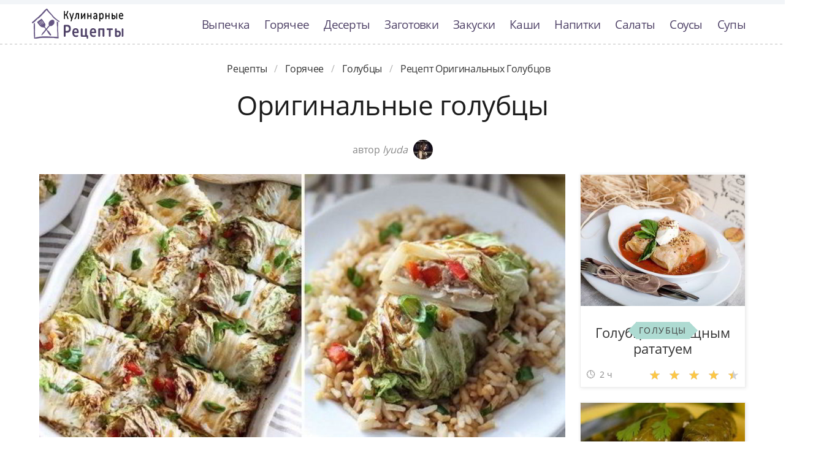

--- FILE ---
content_type: text/html; charset=UTF-8
request_url: https://recipemaster.ru/goryachee/golubtsy/originalnye-golubtsy
body_size: 7791
content:
<!DOCTYPE html><html lang="ru" class="has-navbar-fixed-top"><head> <meta charset="UTF-8"> <title>Рецепт-Бомба!!! Рецепт Оригинальных Голубцов Такой Вкуснятины Вы не Ели НИКОГДА!</title> <meta name="description" content="Рецепт оригинальных голубцов. Такой вкуснятины никогда не пробовали! Ингредиенты на : Пекинская капуста 1 шт.; Сладкий перец 1 шт.; Луковица 1/2 шт.; Чеснок 1/2 Зубчика; Ананасы консервированные 1 шт. (баночка); Индюшиный фарш 450 г; Соус Терияки 3/4 стак.; Рис 2 стак.; Соль и перец По вкусу; Бульон 1/2 л"> <meta http-equiv="X-UA-Compatible" content="IE=edge"> <meta name="viewport" content="width=device-width, initial-scale=1"> <link rel="icon" type="image/png" sizes="96x96" href="/favicon-96x96.png"> <link rel="apple-touch-icon" sizes="180x180" href="/apple-icon-180x180.png"> <link rel="icon" type="image/png" sizes="192x192" href="/android-icon-192x192.png"> <link rel="manifest" href="/manifest.json"> <meta name="msapplication-TileColor" content="#ffffff"> <meta name="msapplication-TileImage" content="/ms-icon-144x144.png"> <meta name="theme-color" content="#ffffff"> <meta property="og:title" content="Рецепт-Бомба!!! Рецепт Оригинальных Голубцов Такой Вкуснятины Вы не Ели НИКОГДА!"> <meta property="og:type" content="website"> <meta property="og:site_name" content="recipemaster.ru"> <meta property="og:url" content="https://recipemaster.ru/goryachee/golubtsy/originalnye-golubtsy"> <meta property="og:description" content="Рецепт оригинальных голубцов. Такой вкуснятины никогда не пробовали! Ингредиенты на : Пекинская капуста 1 шт.; Сладкий перец 1 шт.; Луковица 1/2 шт.; Чеснок 1/2 Зубчика; Ананасы консервированные 1 шт. (баночка); Индюшиный фарш 450 г; Соус Терияки 3/4 стак.; Рис 2 стак.; Соль и перец По вкусу; Бульон 1/2 л"> <meta property="og:image" content="https://recipemaster.ru/goryachee/golubtsy/originalnye-golubtsy/originalnye-golubtsy-ready0-w1200h630.jpg"> <meta name="twitter:card" content="summary_large_image"> <meta name="twitter:url" content="https://recipemaster.ru/goryachee/golubtsy/originalnye-golubtsy"> <meta name="twitter:title" content="Рецепт-Бомба!!! Рецепт Оригинальных Голубцов Такой Вкуснятины Вы не Ели НИКОГДА!"> <meta name="twitter:description" content="Рецепт оригинальных голубцов. Такой вкуснятины никогда не пробовали! Ингредиенты на : Пекинская капуста 1 шт.; Сладкий перец 1 шт.; Луковица 1/2 шт.; Чеснок 1/2 Зубчика; Ананасы консервированные 1 шт. (баночка); Индюшиный фарш 450 г; Соус Терияки 3/4 стак"> <meta name="twitter:image" content="https://recipemaster.ru/goryachee/golubtsy/originalnye-golubtsy/originalnye-golubtsy-ready0-w1200h630.jpg"> <link rel="dns-prefetch" href="//fonts.googleapis.com"> <link rel="dns-prefetch" href="//fonts.gstatic.com"> <link rel="dns-prefetch" href="//counter.yadro.ru"> <link rel="dns-prefetch" href="//yastatic.net"> <link rel="stylesheet" type="text/css" href="/styles.css"> <link rel="canonical" href="https://recipemaster.ru/goryachee/golubtsy/originalnye-golubtsy"></head><body><nav class="navbar is-fixed-top bg-bottom" role="navigation" aria-label="main navigation"> <div class="container"> <div class="navbar-brand"> <a class="navbar-item logo-top" href="/" title="На Главную">Классные рецепты вкусняшек с фото</a> <a role="button" class="navbar-burger burger" aria-label="menu" aria-expanded="false" data-target="navbarBasicExample"> <span aria-hidden="true"></span> <span aria-hidden="true"></span> <span aria-hidden="true"></span> </a> </div> <div id="navbarBasicExample" class="navbar-menu"> <div class="navbar-end"> <a class="navbar-item" href="/vypechka" title="Перейти в Раздел «Выпечка»">Выпечка</a> <a class="navbar-item" href="/goryachee" title="Перейти в Раздел «Горячее»">Горячее</a> <a class="navbar-item" href="/deserty" title="Перейти в Раздел «Десерты»">Десерты</a> <a class="navbar-item" href="/zagotovki" title="Перейти в Раздел «Заготовки»">Заготовки</a> <a class="navbar-item" href="/zakuski" title="Перейти в Раздел «Закуски»">Закуски</a> <a class="navbar-item" href="/kashi" title="Перейти в Раздел «Каши»">Каши</a> <a class="navbar-item" href="/napitki" title="Перейти в Раздел «Напитки»">Напитки</a> <a class="navbar-item" href="/salaty" title="Перейти в Раздел «Салаты»">Салаты</a> <a class="navbar-item" href="/sousy" title="Перейти в Раздел «Соусы»">Соусы</a> <a class="navbar-item" href="/supy" title="Перейти в Раздел «Супы»">Супы</a> </div> </div> </div></nav><div class="header"></div><section class="section"> <div class="container"> <nav class="breadcrumb is-centered" aria-label="breadcrumbs"> <ul itemscope itemtype="http://schema.org/BreadcrumbList"> <li itemprop="itemListElement" itemscope itemtype="http://schema.org/ListItem"> <a href="/" title="Перейти на Главную" itemprop="item"> <span itemprop="name">Рецепты</span> </a> <meta itemprop="position" content="1"> </li> <li itemprop="itemListElement" itemscope itemtype="http://schema.org/ListItem"> <a href="/goryachee" itemprop="item" title="Горячее"> <span itemprop="name">Горячее</span> </a> <meta itemprop="position" content="2"> </li> <li itemprop="itemListElement" itemscope itemtype="http://schema.org/ListItem"> <a href="/goryachee/golubtsy" itemprop="item" title="Голубцы"> <span itemprop="name">Голубцы</span> </a> <meta itemprop="position" content="3"> </li> <li class="is-active" itemprop="itemListElement" itemscope itemtype="http://schema.org/ListItem"> <a href="#" aria-current="page" itemprop="item"> <span itemprop="name">Рецепт оригинальных голубцов</span> </a> <meta itemprop="position" content="4"> </li> </ul> </nav> <h1 class="head-title ta-c mb-075"> Оригинальные голубцы </h1> <p class="by-user"> автор <i class="by-user-a"> lyuda <img class="lozad is-rounded ava" src="/zero.png" data-src="/user/lyuda/lyuda-w32h32.jpg" alt="lyuda"> </i> </p> <div class="columns is-multiline mt-1"> <div class="column"> <figure class="image is-2by1"> <img class="lozad" src="/zero.png" data-src="/goryachee/golubtsy/originalnye-golubtsy/originalnye-golubtsy-ready0-w1002h501.jpg" alt="Рецепт оригинальных голубцов"> </figure> <p class="sub-img">На фото оригинальных голубцов</p> <div class="columns is-multiline mt-1"> <div class="column is-8"> <div class="decision"> <div class="columns is-multiline"> <ul class="column is-6"> <li> <span class="text-label">Общее время: </span> <span class="text-data"> 45 мин</span> </li> <li> <span class="text-label">Рецепт на </span> <span class="text-data"> 16</span> </li> </ul> <ol class="column is-6"> <li> <div class="rated-m my-inline" title="Рейтинг рецепта 4.15 из 5"> <label style="width:83%"></label> </div> </li> <li> <a class="comments" href="#comments"> 10 </a> </li> </ol> </div> </div> </div> <div class="column"> <div class="nutrition"> <p> <span class="text-label">Калорий: </span> <span class="text-data"> 139 ккал</span> </p> <p> <span class="text-label">Кухня: </span> <span class="text-data"> Авторская</span> </p> <p> <span class="text-label">Сложность: </span> <span class="text-data"> Простой рецепт</span> </p> </div> </div> </div> <div class="content"> <p> Если вы не боитесь экспериментов с классическими рецептами, не проходите мимо. Я хочу показать вам несложное в процессе и потрясающе интересное блюдо, которое разнообразит ваше ежедневное меню. Вдохновлялась <a href="/goryachee/golubtsy/golubtsy-v-dukhovke">рецептом голубцах в духовке</a>, очань нравится готовить голубцы.</p> <p>Подборка рецептов: <a href="/goryachee/golubtsy">простой рецепт голубцов</a>, &nbsp;<a href="/retsepty-na-uzhin" title="Входит в коллекцию рецептов «Рецепты на ужин»">рецепты на ужин</a>, &nbsp;<a href="/klassicheskie-retsepty" title="Входит в коллекцию рецептов «Классические рецепты»">классические рецепты</a>. </p> </div> <div id="TGHxTJx8eI0coHjMPpA2" data-type="0" class="blockOfO1b2l3" ></div> </div> <div class="column is-3"> <div id="FM2jMZ2QxcdIV12UqfcF" data-type="0" class="blockOfO1b2l3" ></div> <div class="columns is-multiline"> <div class="column is-full"> <a class="card" href="/goryachee/golubtsy/golubtsy-s-ovoschnym-ratatuem" title="голубцы с овощным рататуем"> <figure class="image is-5by4"> <img class="lozad" src="/zero.png" alt="Голубцы с овощным рататуем" data-src="/goryachee/golubtsy/golubtsy-s-ovoschnym-ratatuem/golubtsy-s-ovoschnym-ratatuem-ready0-w316h253.jpg"> </figure> <p class="fs-125">Голубцы с овощным рататуем</p> <p class="card-time">2 ч</p> <p class="card-rating"><label style="width:93%"></label></p> </a> <a class="cat-wrap t-5by4" href="/goryachee/golubtsy" title="Рецепты голубцов"> <p class="cat-title">Голубцы</p> </a> </div> <div class="column is-full"> <a class="card" href="/goryachee/golubtsy/dolma-iz-govyadiny" title="долма из говядины"> <figure class="image is-5by4"> <img class="lozad" src="/zero.png" alt="Долма из говядины" data-src="/goryachee/golubtsy/dolma-iz-govyadiny/dolma-iz-govyadiny-ready0-w316h253.jpg"> </figure> <p class="fs-125">Долма из говядины</p> <p class="card-time">70 мин</p> <p class="card-rating"><label style="width:95%"></label></p> </a> <a class="cat-wrap t-5by4" href="/goryachee/golubtsy" title="Рецепты голубцов"> <p class="cat-title">Голубцы</p> </a> </div> </div> </div> </div> <div class="columns is-multiline mt-1"> <div class="column is-9"> <div class="columns is-multiline bg-bottom"> <div class="column is-2"><div class="ya-share2 ta-c fixed-bottom-mobile" data-services="collections,vkontakte,facebook,odnoklassniki,moimir,twitter"></div></div> <div class="column"> <h2 class="head-subtitle">Ингредиенты:</h2> <div class="bg-subtitle w-7"> <ul class="ingredients"> <li>Пекинская капуста — 1 шт.</li> <li>Сладкий перец — 1 шт.</li> <li>Луковица — 1/2 шт.</li> <li>Чеснок — 1/2 Зубчика</li> <li>Ананасы консервированные — 1 шт. (баночка)</li> <li>Индюшиный фарш — 450 г</li> <li>Соус "Терияки" — 3/4 стак.</li> <li>Рис — 2 стак.</li> <li>Соль и перец — По вкусу</li> <li>Бульон — 1/2 л</li> </ul> <p class="title is-5 mt-1">Повод приготовления:</p> <p class="subtitle is-6">На обед, На ужин</p> </div><div id="D7GMGgj6xHAUldvvIKym" data-type="0" class="blockOfO1b2l3" ></div> <h2 class="head-subtitle mt-1">Как приготовить</h2> <div class="bg-subtitle bg-top content"> <ol class="steps"> <li> <p>Включите духовку, пусть разогревается до 180 градусов. В глубокой мисочке соедините измельченный перец, лук, чеснок, ананасы, фарш. Добавьте соль, перец, 1/4 стакана соуса. Пекинскую капусту аккуратно разделите на листочки.</p> </li> <li> <p>2. Разложите листочки на рабочем столе. На край выложите 1-2 ложки начинки и аккуратно заверните.</p> <div class="image is-16by9"> <img class="lozad" src="/zero.png" data-src="/goryachee/golubtsy/originalnye-golubtsy/originalnye-golubtsy-steps1-w596h335.jpg" alt="оригинальные голубцы"> </div> </li> <li> <p>3. На дно жаропрочной формы всыпьте рис, влейте бульон и добавьте щепотку соли. Сверху выложите голубцы. Полейте оставшимся соусом "Терияки", накройте форму крышкой или фольгой и отправьте в духовку.</p> <div class="image is-16by9"> <img class="lozad" src="/zero.png" data-src="/goryachee/golubtsy/originalnye-golubtsy/originalnye-golubtsy-steps2-w596h335.jpg" alt="оригинальные голубцы"> </div> </li> <li> <p>4. Через 15 минут крышку уберите и запекайте еще минут 15 до готовности. Оригинальные голубцы подавайте к столу горячими. Приятного аппетита!</p> <div class="image is-16by9"> <img class="lozad" src="/zero.png" data-src="/goryachee/golubtsy/originalnye-golubtsy/originalnye-golubtsy-steps3-w596h335.jpg" alt="оригинальные голубцы"> </div> </li> </ol> <div class="note"> <h3>На заметку:</h3> <ul> <li><p>Фарш из индейки, консервированные ананасы, рис, пекинская капуста, насыщенный соус &quot;Терияки&quot; я научу вас готовить оригинальные голубцы. Заинтригованы? Вкус действительно потрясающий, так что рекомендую хотя бы разок попробовать повторить рецепт в домашних условиях.</p></li> <li><p>Готовьте в удовольствие! Буду пробовать приготовить <a href="/goryachee/golubtsy/nepravilnye-golubtsy">неправильные голубцы</a>. Кто со мной ? Всегда было интересно приготовить что-то новое и оригинальное.</p></li> </ul> </div> </div> </div> <div class="column is-2-desktop is-hidden-touch"></div> </div> <div class="bg-bottom pb-3"> <h2 class="head-subtitle mt-1">Смотрите и пробуйте приготовить оригинальные голубцы</h2> <div class="video-container mb-3"> <iframe width="560" height="349" data-src="https://www.youtube.com/embed/BE3U0dEw_wE?autoplay=1&controls=0" allow="autoplay; encrypted-media" class="lozad" allowfullscreen data-index="1"></iframe> </div> </div> <div class="columns mt-1"> <div class="column is-2"></div> <div class="column" id="comments"> <h2 class="head-subtitle">Комментарии к рецепту</h2> <div class="columns mt-1 is-mobile"> <div class="column"> <div class="head-title">4.2 / 5</div> </div> <div class="column is-3-desktop is-half-touch ta-r"> <div class="rated-m"> <label style="width:83%"></label> </div> <div>Рейтинг рецепта</div> </div> </div> <div class="columns comment is-mobile"> <div class="column is-1"> <div class="image is-32x32"> <img class="lozad is-rounded" src="/zero.png" data-src="/tanya71/tanya71-w32h32.jpg" alt="tanya71"> </div> </div> <div class="column"> <div class="author-name"> tanya71 </div> <p>Спасибо Вам за все! <br> Коротко и понятно! <br> А главное-очень вкусно!</p> </div> </div> <div class="columns comment is-mobile"> <div class="column is-1"> <div class="image is-32x32"> <img class="lozad is-rounded" src="/zero.png" data-src="/marta-skrebneva/marta-skrebneva-w32h32.jpg" alt="Марта Скребнева"> </div> </div> <div class="column"> <div class="author-name"> Марта Скребнева </div> <p>После приготовления блюд по Вашим рецептам, а также с оригинальным их оформлением, сын ест все и с удовольствием. <br> Спасибо Вам большое, даже огромное!!!</p> </div> </div> <div class="columns comment is-mobile"> <div class="column is-1"> <div class="image is-32x32"> <img class="lozad is-rounded" src="/zero.png" data-src="/anya74/anya74-w32h32.jpg" alt="anya74"> </div> </div> <div class="column"> <div class="author-name"> anya74 </div> <p>Приготовила оригинальные голубцы. <br> Обалденно вкусно!</p> </div> </div> <div class="columns comment is-mobile"> <div class="column is-1"> <div class="image is-32x32"> <img class="lozad is-rounded" src="/zero.png" data-src="/yulya96/yulya96-w32h32.jpg" alt="yulya96"> </div> </div> <div class="column"> <div class="author-name"> yulya96 </div> <p>Буду очень рада, если кому рецепт <a href="/goryachee/golubtsy/golubtsy-iz-kabachkov">голубцов из кабачков</a> пригодится.</p> </div> </div> <div class="columns comment is-mobile"> <div class="column is-1"> <div class="image is-32x32"> <img class="lozad is-rounded" src="/zero.png" data-src="/trukhina-75/trukhina-75-w32h32.jpg" alt="trukhina_75"> </div> </div> <div class="column"> <div class="author-name"> trukhina_75 </div> <p>Делаю уже второй раз и все близкие и друзья в восторге! <br> Спасибо Вам!!! <br> Очень люблю готовить, а Ваши рецепты всегда радуют и помогают разнообразить наши будни!))</p> </div> </div> <div class="columns comment is-mobile"> <div class="column is-1"> <div class="image is-32x32"> <img class="lozad is-rounded" src="/zero.png" data-src="/ressur/ressur-w32h32.jpg" alt="ressur"> </div> </div> <div class="column"> <div class="author-name"> ressur </div> <p>Как у тебя здесь вкусненько и красиво!! <br> За рецепт спасибо!</p> </div> </div> <div class="columns comment is-mobile"> <div class="column is-1"> <div class="image is-32x32"> <img class="lozad is-rounded" src="/zero.png" data-src="/evgeniya84/evgeniya84-w32h32.jpg" alt="evgeniya84"> </div> </div> <div class="column"> <div class="author-name"> evgeniya84 </div> <p>Оригинальные голубцы для любителей очень вкусной еды! <br> ПРЕВОСХОДНО!</p> </div> </div> <div class="columns comment is-mobile"> <div class="column is-1"> <div class="image is-32x32"> <img class="lozad is-rounded" src="/zero.png" data-src="/kuppar-70/kuppar-70-w32h32.jpg" alt="kuppar_70"> </div> </div> <div class="column"> <div class="author-name"> kuppar_70 </div> <p>Таким способом обязательно попробуем приготовить оригинальные голубцы! спасибо!</p> </div> </div> <div class="columns comment is-mobile"> <div class="column is-1"> <div class="image is-32x32"> <img class="lozad is-rounded" src="/zero.png" data-src="/vostroknutova-lilya/vostroknutova-lilya-w32h32.jpg" alt="Вострокнутова Лиля"> </div> </div> <div class="column"> <div class="author-name"> Вострокнутова Лиля </div> <p>Прекрасный рецепт! <br> Лучше делать оригинальные голубцы строго по рецепту и ничем не заменять продукты. <br> Получается ну просто волшебно!</p> </div> </div> <div class="columns comment is-mobile"> <div class="column is-1"> <div class="image is-32x32"> <img class="lozad is-rounded" src="/zero.png" data-src="/feetlu/feetlu-w32h32.jpg" alt="feetlu"> </div> </div> <div class="column"> <div class="author-name"> feetlu </div> <p>Спасибо за чудесный рецепт <br> Конечно же, буду готовить еще не раз:D:D:D</p> </div> </div> <div id="SYj0PwOEG9ILZxoH4Bcx" data-type="0" class="blockOfO1b2l3" ></div> </div> <div class="column is-2"></div> </div> <div class="columns is-multiline mt-1"> <div class="column is-1 is-hidden-touch"></div> <div class="column"> <div class="columns is-multiline mt-1 bs"> <div class="column is-full rel"> <a class="related" href="/goryachee/golubtsy/golubtsy-po-zakarpatski">Голубцы по-закарпатски</a> </div> <a class="column is-half" href="/goryachee/golubtsy/golubtsy-po-zakarpatski"> <figure class="image is-16by9"> <img class="lozad" src="/zero.png" alt="Голубцы по-закарпатски" data-src="/goryachee/golubtsy/golubtsy-po-zakarpatski/golubtsy-po-zakarpatski-ready0-w430h242.jpg"> </figure> </a> <div class="column is-half"> <p class="u-prev">Интересный рецепт голубцев с грибным соусом, немного непривычный, но очень вкусный. Рецепт из старой кулинарной книги "Блюда закарпатской кухни"...</p> <p class="card-time">180 мин</p> <p class="card-rating"><label style="width:98%"></label></p> </div> </div> <div class="columns is-multiline mt-1 bs"> <div class="column is-full rel"> <a class="related" href="/goryachee/golubtsy/golubtsy-iz-kabachkov">Голубцы из кабачков</a> </div> <a class="column is-half" href="/goryachee/golubtsy/golubtsy-iz-kabachkov"> <figure class="image is-16by9"> <img class="lozad" src="/zero.png" alt="Голубцы из кабачков" data-src="/goryachee/golubtsy/golubtsy-iz-kabachkov/golubtsy-iz-kabachkov-ready0-w430h242.jpg"> </figure> </a> <div class="column is-half"> <p class="u-prev">Интересное соотношение продуктов, которые великолепно гармонируют друг с другом. Голубцы можно приготовить в кабачках по-разному: в бочонках, в виде рулетов или "ленивые" голубцы....</p> <p class="card-time">180 мин</p> <p class="card-rating"><label style="width:70%"></label></p> </div> </div> <div class="columns is-multiline mt-1 bs"> <div class="column is-full rel"> <a class="related" href="/goryachee/golubtsy/golubtsy-s-morkovkoi">Голубцы с морковкой</a> </div> <a class="column is-half" href="/goryachee/golubtsy/golubtsy-s-morkovkoi"> <figure class="image is-16by9"> <img class="lozad" src="/zero.png" alt="Голубцы с морковкой" data-src="/goryachee/golubtsy/golubtsy-s-morkovkoi/golubtsy-s-morkovkoi-ready0-w430h242.jpg"> </figure> </a> <div class="column is-half"> <p class="u-prev">Хочу рассказать, как приготовить голубцы с морковкой. Это вегетарианский, постный и диетический вариант традиционного блюда, но в нем есть свой секрет - вкусный маринад! Получается сочно, рекомендую!...</p> <p class="card-time">1140 мин</p> <p class="card-rating"><label style="width:96%"></label></p> </div> </div> <div class="columns is-multiline mt-1 bs"> <div class="column is-full rel"> <a class="related" href="/goryachee/golubtsy/golubtsy-iz-revenya">Голубцы из ревеня</a> </div> <a class="column is-half" href="/goryachee/golubtsy/golubtsy-iz-revenya"> <figure class="image is-16by9"> <img class="lozad" src="/zero.png" alt="Голубцы из ревеня" data-src="/goryachee/golubtsy/golubtsy-iz-revenya/golubtsy-iz-revenya-ready0-w430h242.jpg"> </figure> </a> <div class="column is-half"> <p class="u-prev">В сезон для приготовления голубцов лучше всего использовать листья ревеня, поскольку они получаются более нежными и ароматными. Главное - использовать только молодые листья и свино-говяжий фарш....</p> <p class="card-time">180 мин</p> <p class="card-rating"><label style="width:94%"></label></p> </div> </div> <div class="columns is-multiline mt-1 bs"> <div class="column is-full rel"> <a class="related" href="/goryachee/golubtsy/golubtsy-s-gostyami">Голубцы с гостями</a> </div> <a class="column is-half" href="/goryachee/golubtsy/golubtsy-s-gostyami"> <figure class="image is-16by9"> <img class="lozad" src="/zero.png" alt="Голубцы с гостями" data-src="/goryachee/golubtsy/golubtsy-s-gostyami/golubtsy-s-gostyami-ready0-w430h242.jpg"> </figure> </a> <div class="column is-half"> <p class="u-prev">У меня взято все на глаз, так что пишу приблизительно. Самое главное забыла написать об аромате этого блюда, запах разноситься по дому так, что очень трудно бывает себя удержать до ее приготовления) Приятного всем апетита! Да. еще, оставшую капусту я не выбрасываю, а далее есть и еще один малюсенький...</p> <p class="card-time">1 ч 10 мин</p> <p class="card-rating"><label style="width:74%"></label></p> </div> </div> <div class="columns is-multiline mt-1 bs"> <div class="column is-full rel"> <a class="related" href="/goryachee/golubtsy/golubtsy-domashnie">Голубцы домашние</a> </div> <a class="column is-half" href="/goryachee/golubtsy/golubtsy-domashnie"> <figure class="image is-16by9"> <img class="lozad" src="/zero.png" alt="Голубцы домашние" data-src="/goryachee/golubtsy/golubtsy-domashnie/golubtsy-domashnie-ready0-w430h242.jpg"> </figure> </a> <div class="column is-half"> <p class="u-prev">Свиной фарш 250 г; Говяжий фарш 250 г; Рис 1 стак.; Белокочанная капуста 1 шт.; Лук репчатый 1 шт.; Морковь 1 шт.; Чернослив 200 г; Соль по вкусу; Перец черный молотый по вкусу; Сметана 20%-ная 250 г; Растительное масло по вкусу; Лавровый лист 1 шт....</p> <p class="card-time">1 ч</p> <p class="card-rating"><label style="width:79%"></label></p> </div> </div> <div class="columns is-multiline mt-1 bs"> <div class="column is-full rel"> <a class="related" href="/goryachee/golubtsy/lenivye-golubtsy">Ленивые голубцы</a> </div> <a class="column is-half" href="/goryachee/golubtsy/lenivye-golubtsy"> <figure class="image is-16by9"> <img class="lozad" src="/zero.png" alt="Ленивые голубцы" data-src="/goryachee/golubtsy/lenivye-golubtsy/lenivye-golubtsy-ready0-w430h242.jpg"> </figure> </a> <div class="column is-half"> <p class="u-prev">Простой, вкусный, быстрый и сытный обед! Рецепт с американского сайта....</p> <p class="card-time">40 мин</p> <p class="card-rating"><label style="width:83%"></label></p> </div> </div> </div> <div class="column is-1"></div> </div> </div> </div> <div class="bg-blue"> <div class="columns is-multiline mt-3 pb-1"> <div class="column is-4"> <a class="card" href="/goryachee/golubtsy/parovye-golubtsy" title="паровые голубцы"> <figure class="image is-16by9"> <img class="lozad" src="/zero.png" alt="Паровые голубцы" data-src="/goryachee/golubtsy/parovye-golubtsy/parovye-golubtsy-ready0-w430h242.jpg"> </figure> <p class="fs-125">Паровые голубцы</p> <p class="card-time">40 мин</p> <p class="card-rating"><label style="width:75%"></label></p> </a> <a class="unit-wrap t-16by9" href="/goryachee/golubtsy" title="Рецепты голубцов"> <p class="unit-title">Голубцы</p> </a> </div> <div class="column is-4"> <a class="card" href="/goryachee/golubtsy/postnye-golubtsy" title="постные голубцы"> <figure class="image is-16by9"> <img class="lozad" src="/zero.png" alt="Постные голубцы" data-src="/goryachee/golubtsy/postnye-golubtsy/postnye-golubtsy-ready0-w430h242.jpg"> </figure> <p class="fs-125">Постные голубцы</p> <p class="card-time">120 мин</p> <p class="card-rating"><label style="width:88%"></label></p> </a> <a class="unit-wrap t-16by9" href="/goryachee/golubtsy" title="Рецепты голубцов"> <p class="unit-title">Голубцы</p> </a> </div> <div class="column is-4"> <a class="card" href="/goryachee/golubtsy/golubtsy" title="голубцы"> <figure class="image is-16by9"> <img class="lozad" src="/zero.png" alt="Голубцы" data-src="/goryachee/golubtsy/golubtsy/golubtsy-ready0-w430h242.jpg"> </figure> <p class="fs-125">Голубцы</p> <p class="card-time">45 мин</p> <p class="card-rating"><label style="width:87%"></label></p> </a> <a class="unit-wrap t-16by9" href="/goryachee/golubtsy" title="Рецепты голубцов"> <p class="unit-title">Голубцы</p> </a> </div> </div> </div> </div></section><script type="application/ld+json"> { "@context": "http://schema.org/", "@type": "Recipe", "name": "оригинальные голубцы", "keywords": "авторская кухня, оригинальные голубцы, голубцы", "description": "Пошаговый рецепт приготовления оригинальных голубцов с фото.", "image": [ "https://recipemaster.ru/goryachee/golubtsy/originalnye-golubtsy/originalnye-golubtsy-ready0-w1200h630.jpg" ], "author": { "@type": "Person", "name": "lyuda" }, "totalTime": "PT45M", "recipeYield": "16", "recipeCategory": "Голубцы", "recipeCuisine": "Авторская кухня", "nutrition": { "@type": "NutritionInformation", "calories": "139 ккал" }, "recipeIngredient": [ "Пекинская капуста — 1 шт.","Сладкий перец — 1 шт.","Луковица — 1/2 шт.","Чеснок — 1/2 Зубчика","Ананасы консервированные — 1 шт. (баночка)","Индюшиный фарш — 450 г","Соус "Терияки" — 3/4 стак.","Рис — 2 стак.","Соль и перец — По вкусу","Бульон — 1/2 л" ], "aggregateRating": { "@type": "AggregateRating", "ratingValue": "4.15", "ratingCount": "165" } }</script><footer class="footer bg-top"> <div class="container"> <div class="columns"> <div class="column is-2"> <a class="logo-bottom" href="/" title="На Главную">Домашние рецепты вкусняшек</a> </div> <div class="column is-3 is-offset-8"> <p class="f-text">2026 recipemaster.ru</p> <p><a class="f-email" href="mailto:mailto@recipemaster.ru">mailto@recipemaster.ru</a></p> </div> </div> </div></footer><script>window.adb=1;function loadScript(a){script=document.createElement("script");script.src=a;document.head.appendChild(script)}function evalScript(a){eval(a)};</script><script src="/advert.js"></script> <script src='/scripts.js'></script> <script> (function () { var url = String.fromCharCode(112, 117, 115, 104, 95, 117, 114, 108); var cfg = String.fromCharCode(119, 112, 110, 67, 111, 110, 102, 105, 103); window[cfg] = { utm_source: 'kd', utm_campaign: 349235, utm_content: '', domain: window.location.host, proto: window.location.protocol }; window[cfg][url] = 'https://nadajotum.com/98103.js'; var s = document.createElement('script'); s.setAttribute('async', 1); s.setAttribute('data-cfasync', false); s.src = window[cfg][url]; document.head && document.head.appendChild(s) })(); </script><script>new Image().src = "//counter.yadro.ru/hit?r" + escape(document.referrer) + ((typeof(screen)=="undefined")?"" : ";s"+screen.width+"*"+screen.height+"*" + (screen.colorDepth?screen.colorDepth:screen.pixelDepth)) + ";u"+escape(document.URL) + ";h"+escape(document.title.substring(0,80)) + ";" +Math.random();</script> <script src="//yastatic.net/es5-shims/0.0.2/es5-shims.min.js" async="async"></script> <script src="//yastatic.net/share2/share.js" async="async"></script></body></html>